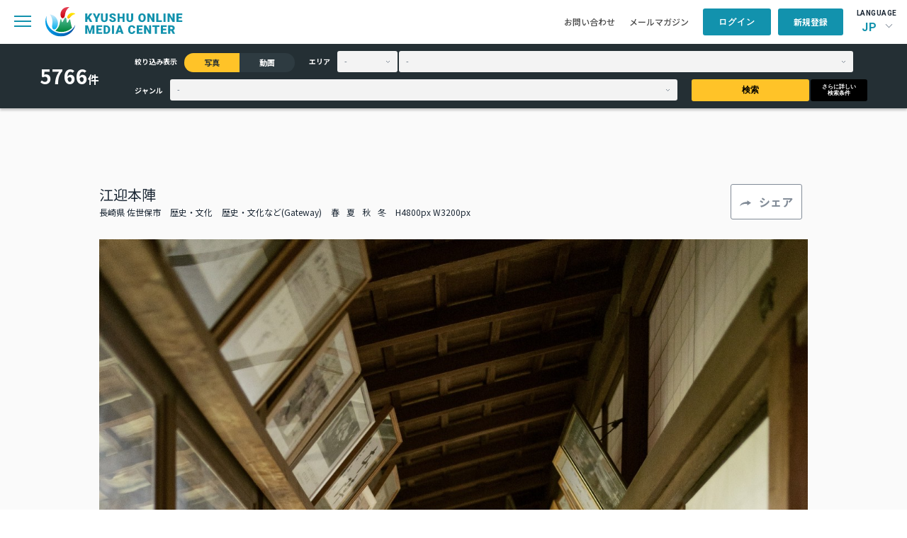

--- FILE ---
content_type: text/html; charset=UTF-8
request_url: https://komc.visit-kyushu.com/library/detail/4028?narrow_contents=photo
body_size: 48991
content:
<!DOCTYPE html>
<html lang="ja">

<head>
    <meta charset="UTF-8">
    <meta http-equiv="X-UA-Compatible" content="IE=edge">
    <meta name="viewport" content="width=device-width, initial-scale=1.0">
    <title>江迎本陣｜写真｜ライブラリ｜九州観光機構 KYUSHU ONLINE MEDIA CENTER</title>
    <meta name="title" content="江迎本陣｜写真｜ライブラリ｜九州観光機構 KYUSHU ONLINE MEDIA CENTER">
    <meta name="description" content="">

    <meta property="og:title" content="江迎本陣｜写真｜ライブラリ｜九州観光機構 KYUSHU ONLINE MEDIA CENTER">
    <meta property="og:description" content=""/>
    <meta property="og:url" content="https://komc.visit-kyushu.com/">
    <meta property="og:image" content="https://komc.visit-kyushu.com/assets/img/komc_ogp.jpg">
    <meta property="og:site_name" content="KYUSHU ONLINE MEDIA CENTER">
    <meta property="og:type" content="website">
    <meta property="og:locale" content="ja_JP">

    <link rel="shortcut icon" href="https://komc.visit-kyushu.com/assets/common/img/komc_favicon.png">
    <link rel="stylesheet" href="https://cdnjs.cloudflare.com/ajax/libs/flatpickr/4.6.13/flatpickr.min.css" integrity="sha512-MQXduO8IQnJVq1qmySpN87QQkiR1bZHtorbJBD0tzy7/0U9+YIC93QWHeGTEoojMVHWWNkoCp8V6OzVSYrX0oQ==" crossorigin="anonymous" referrerpolicy="no-referrer" />
    <link rel="stylesheet" href="https://komc.visit-kyushu.com/assets/common/css/style.css">
    <script src="https://code.jquery.com/jquery-3.7.1.min.js" integrity="sha256-/JqT3SQfawRcv/BIHPThkBvs0OEvtFFmqPF/lYI/Cxo=" crossorigin="anonymous"></script>
    <!-- Global site tag (gtag.js) - Google Analytics -->
    <script async src="https://www.googletagmanager.com/gtag/js?id=G-QRPG9643PP"></script>
    <script>
        window.dataLayer = window.dataLayer || [];
        function gtag(){dataLayer.push(arguments);}
        gtag('js', new Date());

        gtag('config', 'G-QRPG9643PP');
    </script>
    <link rel="stylesheet" href="https://use.fontawesome.com/releases/v5.7.2/css/all.css?v=1768872440" integrity="sha384-fnmOCqbTlWIlj8LyTjo7mOUStjsKC4pOpQbqyi7RrhN7udi9RwhKkMHpvLbHG9Sr" crossorigin="anonymous">
</head>

<body>
<header class="p-header-container l-header">
    <div class="l-header-nav">
        <div class="l-header-nav__left">
            <div class="p-header-content__sp-menu">
                <span class="c-hbg-btn"></span>
            </div>
            <h1 class="p-header-content__logo">
                <a href="https://komc.visit-kyushu.com/">
                    <img src="https://komc.visit-kyushu.com/assets/common/img/top/logo.svg" alt="KYUSHU ONLINE MEDIA CENTER">
                </a>
            </h1>
            <nav class="p-header-content__navi c-gnavi">
                <ul>
                    <li><a href="https://komc.visit-kyushu.com/news">お知らせ</a></li>
                    <li class="has_child">
                        <span>お役立ち情報</span>
                        <ul class="c-gnavi__sub">
                            <li>
                                <a href="https://komc.visit-kyushu.com/ci_guideline">ガイドブック・CIガイドライン</a>
                            </li>
                            <li>
                                <a href="https://komc.visit-kyushu.com/story">ストーリー</a>
                            </li>
                            <li>
                                <a href="https://komc.visit-kyushu.com/traveltrade">Travel Trade</a>
                            </li>
                            <li>
                                <a href="https://komc.visit-kyushu.com/concierge">Discover Your Kyushu</a>
                            </li>
                        </ul>
                    </li>
                    <li>
                        <a href="https://komc.visit-kyushu.com/library">ライブラリ</a>
                    </li>
                                    </ul>
            </nav>
        </div>
        <div class="l-header-nav__right">
            <ul class="p-header-content__other-menu">
                <li class="item">
                    <a href="https://komc.visit-kyushu.com/contact">お問い合わせ</a>
                </li>
                <li class="item">
                    <a href="https://komc.visit-kyushu.com/mail_magazine">メールマガジン</a>
                </li>
            </ul>
            <ul class="p-header-content__member-menu">
                                                    <li class="item is_user_login">
                        <a class="c-btn c-btn--blue" href="#">ログイン</a>
                    </li>
                    <li class="item is_user_regist">
                        <a class="c-btn c-btn--blue" href="https://komc.visit-kyushu.com/entry">新規登録</a>
                    </li>
                            </ul>
            <div class="p-header-content__language">
                <p>LANGUAGE</p>
                <div class="p-header-language">
                                        <div class="p-header-language__select">JP</div>
                    <ul class="p-header-language__menu">
                                            <li class="jp">
                                                    <span>JP</span>
                                                </li>
                                            <li class="en">
                                                    <a href="https://komc.visit-kyushu.com/translation">EN</a>
                                                </li>
                                        </ul>
                </div>
            </div>
        </div>
    </div>
    <nav class="p-sp-menu">
        <div class="l-sp-menu-container">
            <div class="l-sp-menu-head">
                <form action="https://komc.visit-kyushu.com/library" method="get" class="p-sp-menu__form" accept-charset="utf-8">
                    <input type="search" name="keyword_photo" placeholder="ライブラリ検索" class="c-input c-input--gray">
                    <button type="submit">
                        <img src="https://komc.visit-kyushu.com/assets/common/img/top/search.svg" alt="ライブラリから検索">
                    </button>
                </form>                <div class="l-sp-menu-head__close-btn"></div>
            </div>
            <ul class="p-sp-menu__list">
                <li>
                    <a href="https://komc.visit-kyushu.com/news">お知らせ</a>
                </li>
                <li class="has_child">
                    <span>お役立ち情報</span>
                    <ul class="sub-list">
                        <li>
                            <a href="https://komc.visit-kyushu.com/ci_guideline">ガイドブック・CIガイドライン</a>
                        </li>
                        <li>
                            <a href="https://komc.visit-kyushu.com/story">ストーリー</a>
                        </li>
                        <li>
                            <a href="https://komc.visit-kyushu.com/traveltrade">Travel Trade</a>
                        </li>
                        <li>
                            <a href="https://komc.visit-kyushu.com/concierge">Discover Your Kyushu</a>
                        </li>
                    </ul>
                </li>
                <li>
                    <a href="https://komc.visit-kyushu.com/library">ライブラリ一覧</a>
                </li>
            </ul>
            <ul class="p-sp-menu__other-menu">
                <li>
                    <a href="https://komc.visit-kyushu.com/contact">お問い合わせ</a>
                </li>
                <li>
                    <a href="https://komc.visit-kyushu.com/mail_magazine">メールマガジン</a>
                </li>
            </ul>
            <div class="p-sp-menu-language">
                <p>LANGUAGE</p>
                <ul class="p-sp-menu-language__menu">
                                        <li class="jp">
                                                    <span>JP</span>
                                            </li>
                                        <li class="en">
                                                    <a href="https://komc.visit-kyushu.com/translation">EN</a>
                                            </li>
                                    </ul>
            </div>
            <div class="p-sp-menu-logo">
                <a href="#">
                    <img src="https://komc.visit-kyushu.com/assets/common/img/top/logo.svg"
                         alt="KYUSHU ONLINE MEDIA CENTER">
                </a>
            </div>
            <div class="p-sp-menu-member">
                <div class="p-sp-menu-member__top">
                                            <a href="#" class="c-btn c-btn--blue is_user_login">ログイン</a>
                        <a href="https://komc.visit-kyushu.com/entry"
                           class="c-btn c-btn--blue is_user_regist">新規登録</a>
                                    </div>
                            </div>
        </div>
    </nav>
            <form action="https://komc.visit-kyushu.com/library" method="get" class="p-header-search" accept-charset="utf-8">
            <div class="p-header-search__inner">
                <div class="p-header-search__number">
                    <p class="c-header-search__text">0</p>
                    <span>件</span>
                </div>
                <div class="p-header-search__inner-right">
                    <div class="p-header-search__contents-left">
                        <div class="p-header-search__narrow">
                            <p class="c-header-search__item u-mr-item">絞り込み表示</p>
                            <label class="c-header-search__radio">
                                <input type="radio" name="narrow_contents" value="photo"
                                       class="c-header-search__radiobtn" checked>
                                <span>写真</span>
                            </label>
                            <label class="c-header-search__radio">
                                <input type="radio" name="narrow_contents" value="movie"
                                       class="c-header-search__radiobtn" >
                                <span>動画</span>
                            </label>
                        </div>
                        <div class="p-header-search__area">
                            <p class="c-header-search__item u-mr-item">エリア</p>
                            <select name="prefecture" class="p-header-search__select-prefecture c-select-mini u-mrss">
                                                                    <option value="" >-</option>
                                                                    <option value="福岡県" >福岡県</option>
                                                                    <option value="佐賀県" >佐賀県</option>
                                                                    <option value="長崎県" >長崎県</option>
                                                                    <option value="熊本県" >熊本県</option>
                                                                    <option value="大分県" >大分県</option>
                                                                    <option value="宮崎県" >宮崎県</option>
                                                                    <option value="鹿児島県" >鹿児島県</option>
                                                            </select>
                            <select name="city" class="p-header-search__select-town c-select-mini">
                                                                    <option value="">-</option>
                                                            </select>
                        </div>
                    </div>
                    <div class="p-header-search__contents-right">
                        <div class="p-header-search__genre">
                            <p class="c-header-search__item u-mr-item">ジャンル</p>
                            <select name="genre" class="p-header-search__select-genre c-select-mini">
                                <option value="" selected>-</option>
                                                                                                                                                    <option value="グルメ" >グルメ</option>
                                                                                                                                                                                        <option value="自然景観" >自然景観</option>
                                                                                                                                                                                        <option value="歴史・文化" >歴史・文化</option>
                                                                                                                                                                                        <option value="体験・アクティビティ" >体験・アクティビティ</option>
                                                                                                                                                                                        <option value="祭り・イベント" >祭り・イベント</option>
                                                                                                                                                                                        <option value="工芸品" >工芸品</option>
                                                                                                                                                                                        <option value="温泉" >温泉</option>
                                                                                                                                                                                        <option value="ユニークな宿泊施設" >ユニークな宿泊施設</option>
                                                                                                                                                                                        <option value="乗り物" >乗り物</option>
                                                                                                </select>
                        </div>
                        <button type="submit" class="p-header-search__s-btn c-btn c-btn--yellow u-mrss">検索</button>
                        <button type="submit" class="p-header-search__n-btn c-btn c-btn--black">さらに詳しい<br>検索条件</button>
                    </div>
                </div>
            </div>
        </form>    </header><main class="p-library l-bck-gray">
    <div class="p-detail">
        <div class="p-detail__inner">
            <div class="p-detail__title">
                <div class="p-detail__text">
                    <p class="p-detail__main">江迎本陣</p>
                    <div class="p-detail__text-min">
                                                <span>長崎県 佐世保市</span>
                                                                                                            <span>歴史・文化</span>
                                                                                                                                                                <span>歴史・文化など(Gateway)</span>
                                                                                                    <span>春</span><span>夏</span><span>秋</span><span>冬</span>                        <span>H4800px W3200px</span>
                    </div>
                </div>
                <div class="c-detail__btn">
                    <span class="c-btn c-btn--white c-btn--share">シェア</span>
                                        <div class="p-share-popup">
                        <p class="p-share-popup__title">この写真をシェアする</p>
                        <ul class="p-share-popup__list">
                            <li>
                                <a href="https://www.facebook.com/sharer/sharer.php?u=https://komc.visit-kyushu.com/library/4028" target="_blank">
                                    <img src="https://komc.visit-kyushu.com/assets/common/img/library/icon_share_fb.png"
                                         alt="facebookでシェア"
                                         target="_blank">
                                    <span>シェア</span>
                                </a>
                            </li>
                            <li>
                                <a href="https://twitter.com/share?url=https://komc.visit-kyushu.com/library/4028&text=江迎本陣"
                                   target="_blank">
                                    <img src="https://komc.visit-kyushu.com/assets/common/img/library/icon_share_twitter.svg"
                                         alt="twitterでつぶやく">
                                    <span>つぶやく</span>
                                </a>
                            </li>
                            <li>
                                <a href="mailto:?body=https://komc.visit-kyushu.com/library/4028" target="_blank">
                                    <img src="https://komc.visit-kyushu.com/assets/common/img/library/icon_share_mail.svg"
                                         alt="メール">
                                    <span>メール</span>
                                </a>
                            </li>
                            <li>
                                <button type="button" class="p-copy-btn" data-url="https://komc.visit-kyushu.com/library/4028">
                                    <img src="https://komc.visit-kyushu.com/assets/common/img/library/icon_share_url.svg"
                                         alt="URLコピー">
                                    <span>URLコピー</span>
                                </button>
                            </li>
                        </ul>
                    </div>
                </div>
            </div>
            <figure class="p-detail__main-img">
                <img src="https://komc.visit-kyushu.com/assets/photo/39/large/dbe6a5b400b5dcb22a1a8014ee6ba407.jpg"
                     alt="江迎本陣">
            </figure>
            <div class="p-detail__description">
                <dl class="p-detail__description-row">
                    <dt class="title">説明</dt>
                    <dd class="description">長崎県指定史跡である「江迎本陣屋敷」と長崎県指定有形文化財「山下家もと蔵」が、隠れた観光スポットとして静かなブームを呼んでいます。参勤交替の折、平戸藩主が宿泊された一番目の宿として京都から庭師を呼んで造らせたという「水琴窟」や、「枕水舎」と呼ばれる殿様専用の「お成りの間」など大変「粋」な造りです。「もと蔵」は元禄年間、酒の酵母を育成するために作られた蔵です。傘型の屋根組みを釘を使わず一本柱だけで支えている大変めずらしい工法で出来ており、素材を最大限に活かした当時の匠達が残した芸術品です。</dd>
                </dl>
                <dl class="p-detail__description-row">
                    <dt class="title">補足情報</dt>
                    <dd class="description"></dd>
                </dl>
                            </div>
        </div>
        <div class="l-container p-detail-gallery">
            <p class="c-detail_img-text">類似画像はこちら</p>
            <ul class="p-photo-gallery">
                                                            <li class="p-photo-gallery__card ">
                            <a href="https://komc.visit-kyushu.com/library/detail/6767?narrow_contents=photo">
                                <figure class="p-photo-gallery__photo">
                                                                        <img src="https://komc.visit-kyushu.com/assets/photo/9/thumbnail/6d588529669490e5ef76042adf5a9bfb.jpg"
                                         alt="焼き物公園">
                                </figure>
                                <div class="p-photo-gallery__bottom">
                                    <div class="p-photo-gallery__title">
                                        <p class="c-photo-gallery__title">焼き物公園</p>
                                        <span class="c-photo-gallery__size">H2003px W3000px</span>
                                    </div>
                                                                    </div>
                            </a>
                        </li>
                                            <li class="p-photo-gallery__card ">
                            <a href="https://komc.visit-kyushu.com/library/detail/831?narrow_contents=photo">
                                <figure class="p-photo-gallery__photo">
                                                                        <img src="https://komc.visit-kyushu.com/assets/photo/2/small/a66061f6b1b3742.jpg"
                                         alt="最教寺">
                                </figure>
                                <div class="p-photo-gallery__bottom">
                                    <div class="p-photo-gallery__title">
                                        <p class="c-photo-gallery__title">最教寺</p>
                                        <span class="c-photo-gallery__size">H8256px W5504px</span>
                                    </div>
                                                                    </div>
                            </a>
                        </li>
                                            <li class="p-photo-gallery__card ">
                            <a href="https://komc.visit-kyushu.com/library/detail/2962?narrow_contents=photo">
                                <figure class="p-photo-gallery__photo">
                                                                        <img src="https://komc.visit-kyushu.com/assets/photo/9/small/a2b96f05cd34a2906006066306deaec7.jpg"
                                         alt="杵築　着物体験　">
                                </figure>
                                <div class="p-photo-gallery__bottom">
                                    <div class="p-photo-gallery__title">
                                        <p class="c-photo-gallery__title">杵築　着物体験　</p>
                                        <span class="c-photo-gallery__size">H8256px W5504px</span>
                                    </div>
                                                                    </div>
                            </a>
                        </li>
                                            <li class="p-photo-gallery__card ">
                            <a href="https://komc.visit-kyushu.com/library/detail/3156?narrow_contents=photo">
                                <figure class="p-photo-gallery__photo">
                                                                        <img src="https://komc.visit-kyushu.com/assets/photo/9/thumbnail/4c2bc1bf1afc99a62540e43a1bb68fa6.jpg"
                                         alt="唐津城とその周辺の景色">
                                </figure>
                                <div class="p-photo-gallery__bottom">
                                    <div class="p-photo-gallery__title">
                                        <p class="c-photo-gallery__title">唐津城とその周辺の景色</p>
                                        <span class="c-photo-gallery__size">H5504px W8256px</span>
                                    </div>
                                                                    </div>
                            </a>
                        </li>
                                            <li class="p-photo-gallery__card ">
                            <a href="https://komc.visit-kyushu.com/library/detail/3540?narrow_contents=photo">
                                <figure class="p-photo-gallery__photo">
                                                                        <img src="https://komc.visit-kyushu.com/assets/photo/29/thumbnail/70ddbf5b31c642007db6684efc69c285.jpg"
                                         alt="石橋文化センター">
                                </figure>
                                <div class="p-photo-gallery__bottom">
                                    <div class="p-photo-gallery__title">
                                        <p class="c-photo-gallery__title">石橋文化センター</p>
                                        <span class="c-photo-gallery__size">H762px W1024px</span>
                                    </div>
                                                                    </div>
                            </a>
                        </li>
                                            <li class="p-photo-gallery__card ">
                            <a href="https://komc.visit-kyushu.com/library/detail/3683?narrow_contents=photo">
                                <figure class="p-photo-gallery__photo">
                                                                        <img src="https://komc.visit-kyushu.com/assets/photo/29/thumbnail/a392bd9a8e2f97b33ba6d8479866956a.jpg"
                                         alt="久留米らんたい漆器">
                                </figure>
                                <div class="p-photo-gallery__bottom">
                                    <div class="p-photo-gallery__title">
                                        <p class="c-photo-gallery__title">久留米らんたい漆器</p>
                                        <span class="c-photo-gallery__size">H1000px W1500px</span>
                                    </div>
                                                                    </div>
                            </a>
                        </li>
                                            <li class="p-photo-gallery__card ">
                            <a href="https://komc.visit-kyushu.com/library/detail/433?narrow_contents=photo">
                                <figure class="p-photo-gallery__photo">
                                                                        <img src="https://komc.visit-kyushu.com/assets/photo/2/thumbnail/26061e23e1fa4a.jpg"
                                         alt="出島">
                                </figure>
                                <div class="p-photo-gallery__bottom">
                                    <div class="p-photo-gallery__title">
                                        <p class="c-photo-gallery__title">出島</p>
                                        <span class="c-photo-gallery__size">H4683px W7024px</span>
                                    </div>
                                                                    </div>
                            </a>
                        </li>
                                            <li class="p-photo-gallery__card ">
                            <a href="https://komc.visit-kyushu.com/library/detail/4360?narrow_contents=photo">
                                <figure class="p-photo-gallery__photo">
                                                                        <img src="https://komc.visit-kyushu.com/assets/photo/9/thumbnail/17d49113ca8f07b9453e9e7b6ee58cf3.jpg"
                                         alt="大魚神社の海中鳥居">
                                </figure>
                                <div class="p-photo-gallery__bottom">
                                    <div class="p-photo-gallery__title">
                                        <p class="c-photo-gallery__title">大魚神社の海中鳥居</p>
                                        <span class="c-photo-gallery__size">H5504px W8256px</span>
                                    </div>
                                                                    </div>
                            </a>
                        </li>
                                            <li class="p-photo-gallery__card ">
                            <a href="https://komc.visit-kyushu.com/library/detail/3473?narrow_contents=photo">
                                <figure class="p-photo-gallery__photo">
                                                                        <img src="https://komc.visit-kyushu.com/assets/photo/23/thumbnail/c456b088fe558219866e9ac8c8a3027f.jpg"
                                         alt="湧水庭園 四明荘　※">
                                </figure>
                                <div class="p-photo-gallery__bottom">
                                    <div class="p-photo-gallery__title">
                                        <p class="c-photo-gallery__title">湧水庭園 四明荘　※</p>
                                        <span class="c-photo-gallery__size">H3000px W4000px</span>
                                    </div>
                                                                    </div>
                            </a>
                        </li>
                                            <li class="p-photo-gallery__card ">
                            <a href="https://komc.visit-kyushu.com/library/detail/2049?narrow_contents=photo">
                                <figure class="p-photo-gallery__photo">
                                                                        <img src="https://komc.visit-kyushu.com/assets/photo/13/thumbnail/2115f0f1242414dc0295f01461b95a97.jpg"
                                         alt="幸楽窯">
                                </figure>
                                <div class="p-photo-gallery__bottom">
                                    <div class="p-photo-gallery__title">
                                        <p class="c-photo-gallery__title">幸楽窯</p>
                                        <span class="c-photo-gallery__size">H3648px W5472px</span>
                                    </div>
                                                                    </div>
                            </a>
                        </li>
                                            <li class="p-photo-gallery__card ">
                            <a href="https://komc.visit-kyushu.com/library/detail/1806?narrow_contents=photo">
                                <figure class="p-photo-gallery__photo">
                                                                        <img src="https://komc.visit-kyushu.com/assets/photo/13/thumbnail/847c3f21bee9cf5140cb397727f36e1d.jpg"
                                         alt="宝満宮竈門神社">
                                </figure>
                                <div class="p-photo-gallery__bottom">
                                    <div class="p-photo-gallery__title">
                                        <p class="c-photo-gallery__title">宝満宮竈門神社</p>
                                        <span class="c-photo-gallery__size">H3456px W5184px</span>
                                    </div>
                                                                    </div>
                            </a>
                        </li>
                                            <li class="p-photo-gallery__card ">
                            <a href="https://komc.visit-kyushu.com/library/detail/226?narrow_contents=photo">
                                <figure class="p-photo-gallery__photo">
                                                                        <img src="https://komc.visit-kyushu.com/assets/photo/2/thumbnail/bf6061ce4081a92.jpg"
                                         alt="古民家体験">
                                </figure>
                                <div class="p-photo-gallery__bottom">
                                    <div class="p-photo-gallery__title">
                                        <p class="c-photo-gallery__title">古民家体験</p>
                                        <span class="c-photo-gallery__size">H5504px W8256px</span>
                                    </div>
                                                                    </div>
                            </a>
                        </li>
                                            <li class="p-photo-gallery__card ">
                            <a href="https://komc.visit-kyushu.com/library/detail/67?narrow_contents=photo">
                                <figure class="p-photo-gallery__photo">
                                                                        <img src="https://komc.visit-kyushu.com/assets/photo/2/small/b26061b1fe751bd.jpg"
                                         alt="太宰府天満宮　※">
                                </figure>
                                <div class="p-photo-gallery__bottom">
                                    <div class="p-photo-gallery__title">
                                        <p class="c-photo-gallery__title">太宰府天満宮　※</p>
                                        <span class="c-photo-gallery__size">H8256px W5504px</span>
                                    </div>
                                                                    </div>
                            </a>
                        </li>
                                            <li class="p-photo-gallery__card ">
                            <a href="https://komc.visit-kyushu.com/library/detail/4153?narrow_contents=photo">
                                <figure class="p-photo-gallery__photo">
                                                                        <img src="https://komc.visit-kyushu.com/assets/photo/39/thumbnail/44e17197359b1a6a5c48599195822d06.jpg"
                                         alt="戸尾市場街・とんねる横丁">
                                </figure>
                                <div class="p-photo-gallery__bottom">
                                    <div class="p-photo-gallery__title">
                                        <p class="c-photo-gallery__title">戸尾市場街・とんねる横丁</p>
                                        <span class="c-photo-gallery__size">H3200px W4800px</span>
                                    </div>
                                                                    </div>
                            </a>
                        </li>
                                            <li class="p-photo-gallery__card ">
                            <a href="https://komc.visit-kyushu.com/library/detail/3158?narrow_contents=photo">
                                <figure class="p-photo-gallery__photo">
                                                                        <img src="https://komc.visit-kyushu.com/assets/photo/9/thumbnail/61efc01b85ed912eb6c81c72ae020e75.jpg"
                                         alt="唐津城とその周辺の景色">
                                </figure>
                                <div class="p-photo-gallery__bottom">
                                    <div class="p-photo-gallery__title">
                                        <p class="c-photo-gallery__title">唐津城とその周辺の景色</p>
                                        <span class="c-photo-gallery__size">H5504px W8256px</span>
                                    </div>
                                                                    </div>
                            </a>
                        </li>
                                            <li class="p-photo-gallery__card ">
                            <a href="https://komc.visit-kyushu.com/library/detail/3176?narrow_contents=photo">
                                <figure class="p-photo-gallery__photo">
                                                                        <img src="https://komc.visit-kyushu.com/assets/photo/9/small/739cd18ba3e3cfbf06174ce585d95694.jpg"
                                         alt="熊野摩崖仏">
                                </figure>
                                <div class="p-photo-gallery__bottom">
                                    <div class="p-photo-gallery__title">
                                        <p class="c-photo-gallery__title">熊野摩崖仏</p>
                                        <span class="c-photo-gallery__size">H8256px W5504px</span>
                                    </div>
                                                                    </div>
                            </a>
                        </li>
                                            <li class="p-photo-gallery__card ">
                            <a href="https://komc.visit-kyushu.com/library/detail/2272?narrow_contents=photo">
                                <figure class="p-photo-gallery__photo">
                                                                        <img src="https://komc.visit-kyushu.com/assets/photo/13/small/15c7e55a7b838c3edc896b5c563e8c18.jpg"
                                         alt="天岩戸神社">
                                </figure>
                                <div class="p-photo-gallery__bottom">
                                    <div class="p-photo-gallery__title">
                                        <p class="c-photo-gallery__title">天岩戸神社</p>
                                        <span class="c-photo-gallery__size">H4042px W2698px</span>
                                    </div>
                                                                    </div>
                            </a>
                        </li>
                                            <li class="p-photo-gallery__card ">
                            <a href="https://komc.visit-kyushu.com/library/detail/3732?narrow_contents=photo">
                                <figure class="p-photo-gallery__photo">
                                                                        <img src="https://komc.visit-kyushu.com/assets/photo/29/small/2683a99598481395da8ada767493b77d.jpg"
                                         alt="久留米絣">
                                </figure>
                                <div class="p-photo-gallery__bottom">
                                    <div class="p-photo-gallery__title">
                                        <p class="c-photo-gallery__title">久留米絣</p>
                                        <span class="c-photo-gallery__size">H1080px W1080px</span>
                                    </div>
                                                                    </div>
                            </a>
                        </li>
                                            <li class="p-photo-gallery__card ">
                            <a href="https://komc.visit-kyushu.com/library/detail/3200?narrow_contents=photo">
                                <figure class="p-photo-gallery__photo">
                                                                        <img src="https://komc.visit-kyushu.com/assets/photo/9/small/36dd6a1b133498a731702e2b2c99c0be.jpg"
                                         alt="両子寺">
                                </figure>
                                <div class="p-photo-gallery__bottom">
                                    <div class="p-photo-gallery__title">
                                        <p class="c-photo-gallery__title">両子寺</p>
                                        <span class="c-photo-gallery__size">H6000px W4000px</span>
                                    </div>
                                                                    </div>
                            </a>
                        </li>
                                            <li class="p-photo-gallery__card ">
                            <a href="https://komc.visit-kyushu.com/library/detail/5376?narrow_contents=photo">
                                <figure class="p-photo-gallery__photo">
                                                                        <img src="https://komc.visit-kyushu.com/assets/photo/9/small/f73017382c06ad82960c30e436c781f8.jpg"
                                         alt="大島紬(大島紬村、泥染め、手織り体験など)">
                                </figure>
                                <div class="p-photo-gallery__bottom">
                                    <div class="p-photo-gallery__title">
                                        <p class="c-photo-gallery__title">大島紬(大島紬村、泥染め、手織り体験など)</p>
                                        <span class="c-photo-gallery__size">H8256px W5504px</span>
                                    </div>
                                                                    </div>
                            </a>
                        </li>
                                                </ul>
            <div class="p-detail__conditions u-mtlf">
                <p class="title">検索条件</p>
                <ul class="list">
                                                                        <li class="item">写真</li>
                                                            </ul>
            </div>
        </div>
    </div>
</main>
<footer class="l-footer">
    <div class="p_footer__btn_pagetop"><span>TOP</span></div>
    <div class="p-footer-container l-container">
        <div class="p-footer-content">
            <div class="p-footer-content__left">
                <div class="p-footer-logo">
                    <img src="https://komc.visit-kyushu.com/assets/common/img/top/logo_en_white.svg"
                         alt="KYUSHU ONLINE MEDIA CENTER">
                </div>
                <nav class="p-footer-navi c-gnavi">
                    <ul>
                        <li>
                            <a href="https://komc.visit-kyushu.com/news">お知らせ</a>
                        </li>
                        <li class="has_child">
                            <span>お役立ち情報</span>
                            <ul class="c-gnavi__sub">
                                <li>
                                    <a href="https://komc.visit-kyushu.com/ci_guideline">ガイドブック・CIガイドライン</a>
                                </li>
                                <li>
                                    <a href="https://komc.visit-kyushu.com/story">ストーリー</a>
                                </li>
                                <li>
                                    <a href="https://komc.visit-kyushu.com/traveltrade">Travel Trade</a>
                                </li>
                                <li>
                                    <a href="https://komc.visit-kyushu.com/concierge">Discover Your Kyushu</a>
                                </li>
                            </ul>
                        </li>
                        <li>
                            <a href="https://komc.visit-kyushu.com/library">ライブラリ</a>
                        </li>
                    </ul>
                </nav>
            </div>
            <div class="p-footer-btn">
                <a class="c-btn" href="https://komc.visit-kyushu.com/contact"><span>CONTACT</span>当サイトに関するお問い合わせはこちら</a>
            </div>
        </div>
        <div class="p-footer-copyright">
            <p>Copyright &copy; 一般社団法人 九州観光機構 All Rights Reserved.</p>
            <p><img src="https://komc.visit-kyushu.com/assets/common/img/top/logo_blue.png" alt="一般社団法人九州観光機構">
            </p>
        </div>
    </div>
</footer>

<div class="p-download-popup">
    <div class="l-whitebox">
        <p class="p-download-popup__title">ダウンロード</p>
        <p class="p-download-popup__text">ダウンロードするには、利用規約への同意が必要です。</p>
        <div class="p-download-popup__content">
            <label>
                <input class="c-input c-input--form" type="checkbox" name="terms">
                <span></span>
                <span class="p-download-popup__check-text">
                    私は<a href="https://komc.visit-kyushu.com/entry/terms" target="_blank">KOMCの利用規約</a>に同意いたします。                </span>
            </label>
            <label>
                <input class="c-input c-input--form" type="checkbox" name="credit">
                <span></span>
                <span class="p-download-popup__check-text">私は著作権の情報を確認し、指定されたクレジットが入っていることを確認しました。</span>
            </label>
        </div>
        <div class="p-download-popup__btn-col">
            <a class="c-btn c-btn--blue" target="_blank">画像をダウンロード</a>
        </div>
    </div>
</div>

<div class="p-login-popup">
    <div class="l-whitebox">
        <form action="https://komc.visit-kyushu.com/entry/login" method="POST" accept-charset="utf-8">
                                                                                 <input type="hidden" name="csrf_test_name" value="3f58b081263eb3ffa33619cefd892ae4" />
        <p class="p-login-popup__title">ログイン</p>
        <p class="p-login-popup__text">ご登録のメールアドレスとパスワードを入力してください。</p>
        <div class="p-login-popup__form">
            <dl>
                <dt>メールアドレス</dt>
                <dd><input type="email" class="c-text-box"></dd>
            </dl>
            <dl>
                <dt>パスワード</dt>
                <dd><input type="password" class="c-text-box"></dd>
            </dl>
        </div>
        <div class="p-login-popup__btn-col">
            <button type="submit" class="c-btn c-btn--blue">ログイン</button>
            <div class="p-login-popup__new-member c-btn c-btn--blue"><a href="https://komc.visit-kyushu.com/entry">新規会員登録はこちら</a>
            </div>
            <div class="p-login-popup__password">
                <a href="https://komc.visit-kyushu.com/forgot_password">パスワードをお忘れの方はこちら</a>
            </div>
        </div>
        </form>    </div>
</div>
<!-- ポップアップ（仮置き） -->

<link rel="stylesheet" href="https://cdnjs.cloudflare.com/ajax/libs/Swiper/11.0.5/swiper-bundle.min.css" integrity="sha512-rd0qOHVMOcez6pLWPVFIv7EfSdGKLt+eafXh4RO/12Fgr41hDQxfGvoi1Vy55QIVcQEujUE1LQrATCLl2Fs+ag==" crossorigin="anonymous" referrerpolicy="no-referrer" />
<script src="https://cdnjs.cloudflare.com/ajax/libs/Swiper/11.0.5/swiper-bundle.min.js" integrity="sha512-Ysw1DcK1P+uYLqprEAzNQJP+J4hTx4t/3X2nbVwszao8wD+9afLjBQYjz7Uk4ADP+Er++mJoScI42ueGtQOzEA==" crossorigin="anonymous" referrerpolicy="no-referrer"></script>
<script src="https://komc.visit-kyushu.com/assets/common/js/jquery.cookie.js"></script>
<script src="https://komc.visit-kyushu.com/assets/common/js/common.js"></script>
<script src="https://komc.visit-kyushu.com/assets/common/js/index.js"></script>
    <script src="https://komc.visit-kyushu.com/assets/common/js/area-front.js"></script>
    <script src="https://komc.visit-kyushu.com/assets/common/js/favorite.js"></script>
    <script src="https://komc.visit-kyushu.com/assets/common/js/library.js"></script>
<script src="https://cdnjs.cloudflare.com/ajax/libs/flatpickr/4.6.13/flatpickr.min.js" integrity="sha512-K/oyQtMXpxI4+K0W7H25UopjM8pzq0yrVdFdG21Fh5dBe91I40pDd9A4lzNlHPHBIP2cwZuoxaUSX0GJSObvGA==" crossorigin="anonymous" referrerpolicy="no-referrer"></script>
<script src="https://cdnjs.cloudflare.com/ajax/libs/flatpickr/4.6.13/l10n/ja.min.js" integrity="sha512-XamS5TTeqwEqePo/YxW3AFGwvEcQzN520Om7b1eB/LYHt6tLgXZeutZPPF8D0sIo7YndJEpCEhKwvf62U780Dw==" crossorigin="anonymous" referrerpolicy="no-referrer"></script>
<script>
    flatpickr.l10ns.default.firstDayOfWeek = 0;
    $(".c-input--calendar").flatpickr({
        'locale': 'ja',
        dateFormat: "Y-m-d",
    });
    new Swiper('.p-mypage-interested__swiper', {
        speed: 700,
        slidesPerView: 'auto',
        loop: false,
        navigation: {
            nextEl: '.swiper-button-next',
            prevEl: '.swiper-button-prev',
        },
        scrollbar: {
            el: '.swiper-scrollbar',
        },
    });
</script>
</body>
</html>